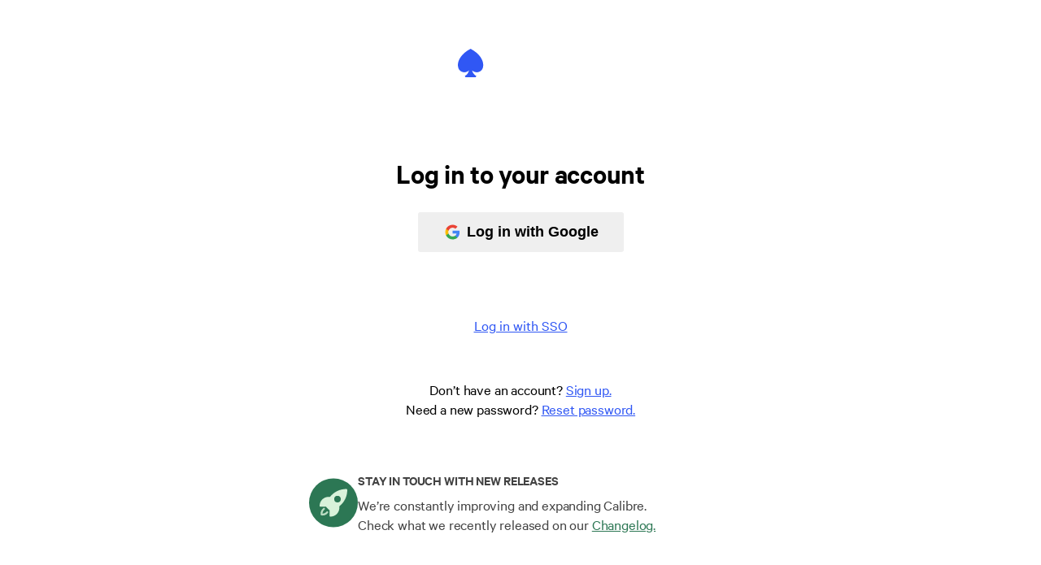

--- FILE ---
content_type: text/html; charset=utf-8
request_url: https://api.calibreapp.com/sign-in
body_size: 6363
content:
<!DOCTYPE html>
<html class="stretch-height" lang="en">
<head>
<title>Calibre — Log in to Calibre</title>
<meta content="Get a free 15-day trial and start monitoring website performance today" name="description">
<link rel="stylesheet" href="/assets/sign_up_in-2b963e72cb35576cb4f056069d8eeebafb193404dae34ca52e42aafed0d2ebef.css" media="all" />
<meta name="csrf-param" content="authenticity_token" />
<meta name="csrf-token" content="sSB-Ab0ZDXklv3bPvin7Zjl2g3J3BKUTRsWlEXkTunHS-fscN0o4cGLDjc1dhKE0_j7ptw4lhjrmnA1FJy4D2Q" />
<meta content="width=device-width" name="viewport">

<link color="#3b97d3" href="https://api.calibreapp.com/assets/spade-fe608c877cf6a1946e5065f0445166bb710352d090936f8ca524eff79de56d06.svg" rel="mask-icon">
<link rel="apple-touch-icon" type="image/png" href="/assets/apple-touch-icon-76-76-63beedf99b85dd4226af972e6f400c47f53ee2d6f4668f4d20fd529d392098d3.png" sizes="76x76" />
<link rel="apple-touch-icon" type="image/png" href="/assets/apple-touch-icon-120-120-96c6770928fdaf2ab854c4ccf3b629a09d5d63e5df5728c6552605bc4f4dcc0d.png" sizes="120x120" />
<link rel="apple-touch-icon" type="image/png" href="/assets/apple-touch-icon-152-152-688cc2eaff69fc5365b5a3078123ff49adfbacdd2537b81550ac383e5a80f35f.png" sizes="152x152" />
<link rel="apple-touch-icon" type="image/png" href="/assets/apple-touch-icon-167-167-3284edf321745cdca6fa32d19e87f07be821685e0b8ce0ba201e5148a4f63a98.png" sizes="167x167" />
<link rel="apple-touch-icon" type="image/png" href="/assets/apple-touch-icon-180-180-ba22d9873d8612341a340432a38257c1917ee43c28a82098bcd37aa6f8fd1510.png" sizes="180x180" />
<link rel="apple-touch-icon" type="image/png" href="/assets/apple-touch-icon-320-320-2976a29ea3b8e57ce9ece17080155895e11865ae50609883680dc906c75e845a.png" sizes="320x320" />

<script>
  function initBugsnag() {
    Bugsnag.start({
      autoTrackSessions: false,
      collectUserIp: false,
      apiKey: "8cfb27409b46b31944f32fde9ad11948",
      releaseStage: "production"
    })
  }
  
  function injectPresentMetadata() {
    if(typeof initBugsnagMetadata === 'function') { initBugsnagMetadata() };
  }
</script>
<script defer onload="initBugsnag(); injectPresentMetadata();" src="https://d2wy8f7a9ursnm.cloudfront.net/v7/bugsnag.min.js"></script>

<script crossorigin="anonymous" data-calibre-rum-id="f2bc6571-2473-4e47-9497-e94900b360eb" defer integrity="ed25519-gnaOSQmkRGOilpk5Roz2cCACq7aFSmU9No0Sa6GkIaw=" src="https://use.calibre.app/index.js?rumId=f2bc6571-2473-4e47-9497-e94900b360eb" type="module"></script>

<link as="font" crossorigin="true" href="/fonts/Calibre-Regular.woff2" rel="preload" type="font/woff2">
<link as="font" crossorigin="true" href="/fonts/Calibre-Medium.woff2" rel="preload" type="font/woff2">
<script>
  function initBugsnag() {
    Bugsnag.start({
      autoTrackSessions: false,
      collectUserIp: false,
      apiKey: "8cfb27409b46b31944f32fde9ad11948",
      releaseStage: "production"
    })
  }
  
  function injectPresentMetadata() {
    if(typeof initBugsnagMetadata === 'function') { initBugsnagMetadata() };
  }
</script>
<script defer onload="initBugsnag(); injectPresentMetadata();" src="https://d2wy8f7a9ursnm.cloudfront.net/v7/bugsnag.min.js"></script>


<script>
  try {
    const colorScheme = localStorage.getItem('color-scheme');
    if (colorScheme) {
      document.documentElement.style.colorScheme = colorScheme;  
    }
  } catch (e) {
    console.error('Failed to load mode from localStorage', e);
  }
</script>

</head>
<body>
<main role="main">
<div class="banner">
<a href="/">
<svg width="155" height="35" viewBox="0 0 155 35" fill="none" xmlns="http://www.w3.org/2000/svg">
  <path fill-rule="evenodd" clip-rule="evenodd"
    d="M3.46439 27.5088C9.31805 31.2057 13.7733 26.4929 13.7733 26.4929C12.1815 32.2718 8.52025 33.324 8.52025 33.324L9.34699 35H15.6019H21.8567L22.6835 33.324C22.6835 33.324 19.0223 32.2718 17.4304 26.4929C17.4304 26.4929 21.8857 31.2057 27.7393 27.5088C33.593 23.8119 33.5306 9.46129 15.6017 0C-2.32692 9.46143 -2.38924 23.8119 3.46439 27.5088Z"
    fill="#3057F4" />
  <path fill-rule="evenodd" clip-rule="evenodd"
    d="M40.3109 17.7248C40.3109 15.8168 40.6079 14.0656 41.2019 12.4711C41.7959 10.8766 42.6059 9.50702 43.6319 8.36225C44.6579 7.21748 45.8796 6.33166 47.2971 5.70476C48.7147 5.07786 50.2469 4.76441 51.8939 4.76441C53.3519 4.76441 54.6749 4.97565 55.8629 5.39812C57.0509 5.8206 58.0769 6.39979 58.9409 7.13571C59.8049 7.87164 60.5136 8.76427 61.0671 9.81365C61.6206 10.863 62.0189 12.0146 62.2619 13.2684H57.1589C56.7269 12.1236 56.0991 11.1969 55.2756 10.4882C54.4521 9.77957 53.3249 9.42524 51.8939 9.42524C50.8949 9.42524 50.0039 9.62966 49.2209 10.0385C48.4379 10.4474 47.7696 11.0265 47.2161 11.7761C46.6626 12.5257 46.2442 13.4047 45.9607 14.4131C45.6771 15.4216 45.5354 16.5255 45.5354 17.7248C45.5354 18.9241 45.6771 20.0279 45.9607 21.0364C46.2442 22.0449 46.6626 22.9171 47.2161 23.653C47.7696 24.389 48.4379 24.9681 49.2209 25.3906C50.0039 25.8131 50.8949 26.0243 51.8939 26.0243C53.3249 26.0243 54.4521 25.67 55.2756 24.9613C56.0991 24.2527 56.7269 23.3123 57.1589 22.1403H62.2619C62.0189 23.4214 61.6206 24.5866 61.0671 25.6359C60.5136 26.6853 59.7981 27.5779 58.9206 28.3139C58.0431 29.0498 57.0171 29.629 55.8426 30.0515C54.6681 30.4739 53.3519 30.6852 51.8939 30.6852C50.2469 30.6852 48.7147 30.3717 47.2971 29.7448C45.8796 29.1179 44.6579 28.2321 43.6319 27.0873C42.6059 25.9426 41.7959 24.5729 41.2019 22.9784C40.6079 21.3839 40.3109 19.6327 40.3109 17.7248ZM75.5863 30.2763V29.2951C75.2893 29.5949 74.7291 29.8879 73.9056 30.1741C73.0821 30.4603 72.1708 30.6034 71.1718 30.6034C70.2538 30.6034 69.3899 30.4739 68.5798 30.215C67.7698 29.956 67.0611 29.5745 66.4536 29.0702C65.8461 28.566 65.3669 27.9459 65.0159 27.21C64.6649 26.474 64.4894 25.6291 64.4894 24.6751C64.4894 23.8029 64.6649 23.0057 65.0159 22.2834C65.3669 21.5611 65.8596 20.9478 66.4941 20.4436C67.1286 19.9394 67.8711 19.5441 68.7216 19.2579C69.5721 18.9718 70.4968 18.8287 71.4958 18.8287C72.2788 18.8287 73.0618 18.9377 73.8448 19.1557C74.6278 19.3738 75.2083 19.6191 75.5863 19.8917V18.5425C75.5863 17.752 75.3501 17.0843 74.8776 16.5391C74.4051 15.994 73.6693 15.7214 72.6703 15.7214C71.9413 15.7214 71.3608 15.8714 70.9288 16.1712C70.4968 16.471 70.1863 16.8935 69.9973 17.4386H65.2184C65.3534 16.6209 65.6301 15.8577 66.0486 15.1491C66.4671 14.4404 67.0071 13.8203 67.6686 13.2888C68.3301 12.7573 69.0928 12.3417 69.9568 12.0418C70.8208 11.742 71.7658 11.5921 72.7918 11.5921C75.2218 11.5921 77.0983 12.2122 78.4213 13.4524C79.7443 14.6925 80.4058 16.4165 80.4058 18.6242V30.2763H75.5863ZM75.5864 23.9801C75.5054 23.7348 75.3569 23.5168 75.1409 23.326C74.9249 23.1352 74.6684 22.9648 74.3714 22.8149C74.0744 22.665 73.7504 22.556 73.3994 22.4878C73.0484 22.4197 72.6974 22.3856 72.3464 22.3856C71.9414 22.3856 71.5499 22.4265 71.1719 22.5083C70.7939 22.59 70.4496 22.7263 70.1391 22.9171C69.8286 23.1079 69.5856 23.3464 69.4101 23.6326C69.2346 23.9188 69.1469 24.2527 69.1469 24.6343C69.1469 25.0431 69.2346 25.3838 69.4101 25.6564C69.5856 25.9289 69.8286 26.1606 70.1391 26.3514C70.4496 26.5422 70.7939 26.6785 71.1719 26.7603C71.5499 26.842 71.9414 26.8829 72.3464 26.8829C72.6974 26.8829 73.0484 26.8488 73.3994 26.7807C73.7504 26.7126 74.0744 26.6104 74.3714 26.4741C74.6684 26.3378 74.9249 26.1742 75.1409 25.9835C75.3569 25.7927 75.5054 25.5746 75.5864 25.3293V23.9801ZM89.5183 30.2763H84.4963V3.70142H89.5183V30.2763ZM98.8738 30.2763H93.8518V12.001H98.8738V30.2763ZM99.3598 6.72686C99.3598 7.59906 99.0628 8.3009 98.4688 8.83241C97.8748 9.36391 97.1728 9.62965 96.3628 9.62965C95.5798 9.62965 94.8913 9.36391 94.2973 8.83241C93.7033 8.3009 93.4063 7.59906 93.4063 6.72686C93.4063 5.88191 93.7033 5.19369 94.2973 4.66219C94.8913 4.13069 95.5798 3.86494 96.3628 3.86494C97.1728 3.86494 97.8748 4.13069 98.4688 4.66219C99.0628 5.19369 99.3598 5.88191 99.3598 6.72686ZM108.27 30.2763H103.248V3.70142H108.27V13.5546C108.459 13.3093 108.715 13.064 109.039 12.8186C109.363 12.5733 109.721 12.3621 110.113 12.1849C110.504 12.0078 110.929 11.8647 111.388 11.7557C111.847 11.6466 112.32 11.5921 112.806 11.5921C114.129 11.5921 115.296 11.8442 116.309 12.3485C117.321 12.8527 118.185 13.5409 118.901 14.4131C119.616 15.2853 120.156 16.2938 120.521 17.4386C120.885 18.5834 121.068 19.8235 121.068 21.1591C121.068 22.4674 120.885 23.7007 120.521 24.8591C120.156 26.0175 119.616 27.0328 118.901 27.905C118.185 28.7772 117.321 29.4586 116.309 29.9492C115.296 30.4398 114.129 30.6852 112.806 30.6852C112.32 30.6852 111.847 30.6306 111.388 30.5216C110.929 30.4126 110.504 30.2695 110.113 30.0923C109.721 29.9152 109.363 29.7107 109.039 29.4791C108.715 29.2474 108.459 29.0089 108.27 28.7636V30.2763ZM108.27 24.1436C108.567 24.7705 109.019 25.2816 109.627 25.6768C110.234 26.072 110.929 26.2696 111.712 26.2696C112.387 26.2696 112.995 26.1402 113.535 25.8812C114.075 25.6223 114.527 25.268 114.892 24.8182C115.256 24.3685 115.54 23.8302 115.742 23.2033C115.945 22.5764 116.046 21.895 116.046 21.1591C116.046 20.4231 115.945 19.7417 115.742 19.1149C115.54 18.488 115.256 17.9496 114.892 17.4999C114.527 17.0502 114.075 16.689 113.535 16.4165C112.995 16.1439 112.387 16.0076 111.712 16.0076C110.956 16.0076 110.268 16.2052 109.647 16.6005C109.026 16.9957 108.567 17.5067 108.27 18.1336V24.1436ZM135.283 16.9889C134.932 16.7708 134.541 16.6141 134.109 16.5187C133.677 16.4233 133.231 16.3756 132.772 16.3756C131.935 16.3756 131.2 16.5936 130.565 17.0297C129.931 17.4658 129.519 18.1064 129.33 18.9513V30.2763H124.308V12.001H129.33V13.7999C129.708 13.1457 130.261 12.6142 130.99 12.2054C131.719 11.7965 132.516 11.5921 133.38 11.5921C133.839 11.5921 134.237 11.6262 134.575 11.6943C134.912 11.7625 135.148 11.8374 135.283 11.9192V16.9889ZM154.197 24.3072C153.9 26.2424 153.063 27.7892 151.686 28.9476C150.309 30.106 148.486 30.6852 146.218 30.6852C144.895 30.6852 143.694 30.4535 142.614 29.9901C141.534 29.5268 140.609 28.8726 139.839 28.0277C139.07 27.1827 138.469 26.1811 138.037 25.0227C137.605 23.8643 137.389 22.5764 137.389 21.1591C137.389 19.769 137.605 18.4948 138.037 17.3364C138.469 16.178 139.07 15.1695 139.839 14.3109C140.609 13.4524 141.534 12.7846 142.614 12.3076C143.694 11.8306 144.855 11.5921 146.097 11.5921C147.447 11.5921 148.628 11.817 149.64 12.2667C150.653 12.7164 151.503 13.3365 152.192 14.1269C152.88 14.9174 153.407 15.8713 153.771 16.9889C154.136 18.1064 154.318 19.3329 154.318 20.6685V22.2221H142.249C142.303 22.9035 142.431 23.5167 142.634 24.0619C142.836 24.607 143.106 25.0704 143.444 25.4519C143.781 25.8335 144.186 26.1197 144.659 26.3105C145.131 26.5013 145.651 26.5967 146.218 26.5967C147.055 26.5967 147.771 26.4059 148.365 26.0243C148.959 25.6427 149.35 25.0704 149.539 24.3072H154.197ZM146.137 15.6805C145.651 15.6805 145.206 15.7623 144.801 15.9259C144.396 16.0894 144.031 16.3143 143.707 16.6005C143.383 16.8866 143.106 17.241 142.877 17.6634C142.647 18.0859 142.479 18.5833 142.371 19.1557H149.418C149.391 18.6651 149.31 18.2086 149.175 17.7861C149.04 17.3636 148.83 16.9957 148.547 16.6822C148.263 16.3688 147.926 16.1235 147.534 15.9463C147.143 15.7691 146.677 15.6805 146.137 15.6805Z"
    fill="light-dark(#2B2B2B, #ccc)" />
</svg>
</a>
</div>
<script data-site="SROFSSSZ" defer="defer" src="https://cdn.usefathom.com/script.js"></script>

<div class="page">
<div class="article">
<div class="card">
<div class="card-header">
<h1 class="heading heading--md text-center">Log in to your account</h1>
</div>
<div class="card-body card-body--narrow">
<form action="/registrations/google/authorization" accept-charset="UTF-8" method="post"><input name="utf8" type="hidden" value="&#x2713;" autocomplete="off" /><input type="hidden" name="authenticity_token" value="zm5ZulgCmSzKgnPOEGFDRJXmvUsFWM_1BBp4lAsgvkmtt9yn0lGsJY3-iMzzzBkWUq7Xjnx57NykQ9DAVR0H4Q" autocomplete="off" /><input type="hidden" name="proceed_to" value="https://api.calibreapp.com/sign-in/google/confirm" autocomplete="off" /><button type="submit" class="button button--secondary"><svg width="19" height="19" viewBox="0 0 19 19" fill="none" xmlns="http://www.w3.org/2000/svg">
<path fill-rule="evenodd" clip-rule="evenodd" d="M18.14 9.70455C18.14 9.06637 18.0827 8.45273 17.9764 7.86364H9.5V11.345H14.3436C14.135 12.47 13.5009 13.4232 12.5477 14.0614V16.3195H15.4564C17.1582 14.7527 18.14 12.4455 18.14 9.70455Z" fill="#4285F4"/>
<path fill-rule="evenodd" clip-rule="evenodd" d="M9.5 18.5C11.93 18.5 13.9673 17.6941 15.4564 16.3195L12.5477 14.0614C11.7418 14.6014 10.7109 14.9205 9.5 14.9205C7.15591 14.9205 5.17182 13.3373 4.46409 11.21H1.45728V13.5418C2.93818 16.4832 5.98182 18.5 9.5 18.5Z" fill="#34A853"/>
<path fill-rule="evenodd" clip-rule="evenodd" d="M4.46409 11.21C4.28409 10.67 4.18182 10.0932 4.18182 9.5C4.18182 8.90682 4.28409 8.33 4.46409 7.79V5.45818H1.45727C0.847727 6.67318 0.5 8.04773 0.5 9.5C0.5 10.9523 0.847727 12.3268 1.45727 13.5418L4.46409 11.21Z" fill="#FBBC05"/>
<path fill-rule="evenodd" clip-rule="evenodd" d="M9.5 4.07955C10.8214 4.07955 12.0077 4.53364 12.9405 5.42545L15.5218 2.84409C13.9632 1.39182 11.9259 0.5 9.5 0.5C5.98182 0.5 2.93818 2.51682 1.45728 5.45818L4.46409 7.79C5.17182 5.66273 7.15591 4.07955 9.5 4.07955Z" fill="#EA4335"/>
</svg>

Log in with Google
</button></form><a class="button button--primary" href="/sign-in/email">
Log in with email
</a>
<a class="text-center" href="/saml">
Log in with SSO
</a>
</div>
<div class="card-footer">
<p class="paragraph paragraph--sm text-center">
Don’t have an account? <a href="/sign-up">Sign up.</a>
</p>
<p class="paragraph paragraph--sm text-center">
Need a new password? <a href="/password_resets/new"> Reset password.</a>
</p>
</div>
</div>
</div>
</div>
<div class="page">
<div class="article">
<div class="whats-new">
<svg width="60" height="61" viewBox="0 0 60 61" fill="none" xmlns="http://www.w3.org/2000/svg"
  xmlns:xlink="http://www.w3.org/1999/xlink">
  <title>Rocket Icon</title>
  <rect y="0.5" width="60" height="60" rx="30" fill="#2C7754" />
  <path fill-rule="evenodd" clip-rule="evenodd"
    d="M25.6528 23.3497C30.3167 17.3581 37.6007 13.5003 45.7857 13.5C46.1077 13.5 46.4166 13.6279 46.6443 13.8556C46.8721 14.0834 47 14.3922 47 14.7143C47 22.8996 43.1422 30.1843 37.1505 34.8485C37.2395 35.4103 37.2857 35.9858 37.2857 36.5714C37.2857 42.6071 32.3928 47.5 26.3571 47.5C25.6865 47.5 25.1428 46.9563 25.1428 46.2857V39.5965C25.1279 39.5857 25.1131 39.5746 25.0986 39.563C23.5572 38.3409 22.1606 36.9442 20.9384 35.4029C20.9265 35.3878 20.915 35.3726 20.9038 35.3571H14.2143C13.5437 35.3571 13 34.8135 13 34.1428C13 28.1072 17.8929 23.2143 23.9286 23.2143C24.5146 23.2143 25.0906 23.2605 25.6528 23.3497ZM34.8571 22C32.8452 22 31.2143 23.631 31.2143 25.6428C31.2143 27.6547 32.8452 29.2857 34.8571 29.2857C36.869 29.2857 38.5 27.6547 38.5 25.6428C38.5 23.631 36.869 22 34.8571 22Z"
    fill="#D9F2DA" />

  <path id="icon-rocket-pulse"
    d="M19.0882 38.9867C19.6257 38.5857 19.7364 37.8249 19.3354 37.2874C18.9344 36.7498 18.1736 36.6392 17.6361 37.0401C15.5615 38.5878 14.2143 41.0652 14.2143 43.857C14.2143 44.3031 14.2488 44.742 14.3154 45.171C14.3966 45.6934 14.8064 46.1033 15.3289 46.1844C15.7578 46.2511 16.1967 46.2856 16.6429 46.2856C19.4346 46.2856 21.9121 44.9384 23.4597 42.8638C23.8607 42.3262 23.75 41.5654 23.2125 41.1644C22.6749 40.7634 21.9141 40.8741 21.5131 41.4116C20.4041 42.8982 18.6356 43.857 16.6429 43.857C16.6429 41.8642 17.6016 40.0957 19.0882 38.9867Z"
    fill="#D9F2DA" />

  <g>
    <circle cx="35" cy="26" r="8" />
    <circle cx="35" cy="26" r="4" fill="#2C7754" />
  </g>
</svg>
<div>
<h5 class="heading">Stay in touch with new releases</h5>
<p class="paragraph paragraph--sm">
We’re constantly improving and expanding Calibre. <br/> Check what we recently released on our
<a href="/changelog">Changelog.</a>
</p>
</div>
</div>

</div>
</div>

</main>
<script id="IntercomSettingsScriptTag">
//<![CDATA[
window.intercomSettings = {"app_id":"pxfscr83","installation_type":"rails"};(function(){var w=window;var ic=w.Intercom;if(typeof ic==="function"){ic('update',intercomSettings);}else{var d=document;var i=function(){i.c(arguments)};i.q=[];i.c=function(args){i.q.push(args)};w.Intercom=i;function l(){var s=d.createElement('script');s.type='text/javascript';s.async=true;s.src='https://widget.intercom.io/widget/pxfscr83';var x=d.getElementsByTagName('script')[0];x.parentNode.insertBefore(s,x);}if(document.readyState==='complete'){l();}else if(w.attachEvent){w.attachEvent('onload',l);}else{w.addEventListener('load',l,false);}};})()
//]]>
</script>
</body>
</html>


--- FILE ---
content_type: text/css
request_url: https://api.calibreapp.com/assets/sign_up_in-2b963e72cb35576cb4f056069d8eeebafb193404dae34ca52e42aafed0d2ebef.css
body_size: 1488
content:
@font-face{font-family:'Calibre';font-weight:400;font-display:swap;src:url(/fonts/Calibre-Regular.woff2) format("woff2")}@font-face{font-family:'Calibre';font-weight:500;font-display:swap;src:url(/fonts/Calibre-Semibold.woff2) format("woff2")}@font-face{font-family:'Calibre';font-weight:600;font-display:swap;src:url(/fonts/Calibre-Medium.woff2) format("woff2")}*{margin:0;padding:0;box-sizing:border-box}:root{color-scheme:light dark;accent-color:light-dark(#2c7754, #5537eb)}html{font-size:16px;font-family:Calibre, Helvetica, Arial, sans-serif;line-height:1.5;-webkit-text-size-adjust:100%;-webkit-font-smoothing:antialiased;background-color:light-dark(white, #0a0a0a)}html,body{position:relative}h1,h2,h3,h4,h5,h6,p{font-weight:400}h5{font-size:14px;text-transform:uppercase;margin-bottom:8px}a{color:#3057f4}a:hover,a:active,a:focus{text-decoration:none}.page{display:flex;flex-wrap:wrap;max-width:1030px;margin:0 auto;padding:0 15px}@media only screen and (min-width: 80em){.page{flex-wrap:nowrap}}.article{margin:0 auto 30px;max-width:600px;width:100%}.text-center{text-align:center}.heading{color:light-dark(#2b2b2b, #e5e5e5);font-weight:500;letter-spacing:-0.01em}.heading--lg{font-size:36px;line-height:1.2;margin-bottom:60px}@media only screen and (min-width: 64em){.heading--lg{font-size:40px}}.heading--md{font-size:26px;line-height:36px;margin-bottom:15px}@media only screen and (min-width: 64em){.heading--md{font-size:30px}}.heading--sm{font-size:22px;line-height:27px;margin-bottom:30px}@media only screen and (min-width: 64em){.heading--sm{font-size:24px}}.heading--xs{font-size:18px;line-height:27px;margin-bottom:30px}@media only screen and (min-width: 64em){.heading--xs{font-size:20px}}.heading--xxs{font-size:14px;line-height:27px;margin-bottom:15px;text-transform:uppercase;letter-spacing:0.5px}@media only screen and (min-width: 64em){.heading--xxs{font-size:14px}}.paragraph{color:light-dark(#2b2b2b, #e5e5e5);letter-spacing:-0.01em}.paragraph-md{font-size:18px;line-height:27px}.paragraph-sm{font-size:16px;line-height:24px}.banner{padding:60px 40px}.banner svg{display:block;height:35px;margin:0 auto}.button{position:relative;border:1px solid transparent;border-radius:3px;display:inline-block;line-height:1;text-align:center;text-decoration:none;cursor:pointer;font-size:18px;font-weight:600;padding:14px 30px;transition:all 0.2s ease-in;width:100%}.button:focus{outline:2px solid #3057f4}.button svg{display:inline-block;vertical-align:text-bottom;margin:0 2.5px}.button--primary{background-color:light-dark(#2c7754, #5537eb);color:white}.button--primary:hover,.button--primary:active{background-color:light-dark(#1c4a35, #2e12ba)}.button--secondary{background-color:light-dark(#e5e5e5, #1c1b22);border-color:light-dark(#e5e5e5, #424242);color:light-dark(#424242, #c4c4c4)}.button--secondary:hover,.button--secondary:active{background-color:light-dark(#c4c4c4, #2b2b2b);border-color:light-dark(#c4c4c4, #747474);color:light-dark(#2b2b2b, #c4c4c4)}fieldset{border:0}.field-group{margin-bottom:25px}.label{color:light-dark(#2b2b2b, #c4c4c4);display:block;font-weight:600;font-size:16px;margin-bottom:5px}.input{appearance:none;-webkit-appearance:none;outline:none;border-radius:3px;font-family:Calibre, Helvetica, Arial, sans-serif;font-size:18px;line-height:25px;background-color:light-dark(white, #1c1b22);border:1px solid light-dark(#c4c4c4, #2b2b2b);padding:10px;width:100%;transition:all 0.2s ease-in}.input:focus{border-color:#3057f4}.input::placeholder{color:light-dark(#747474, #424242)}.checkbox-wrapper{cursor:pointer;display:flex;gap:10px;align-items:center}.checkbox-label{color:light-dark(#2b2b2b, #c4c4c4);cursor:pointer}.feedback{border-left:5px solid transparent;margin-top:30px;padding:15px}.feedback--error{border-left-color:#e64c3b;background-color:light-dark(#f9d6d2, #71180e);color:light-dark(#ac1616, #f9d6d2)}.feedback--info{border-left-color:#3057f4;background-color:light-dark(#cfd8fc, #041452);color:light-dark(#0a2bb3, #cfd8fc)}.feedback--warning{border-left-color:#ffca32;background-color:#ffe599;color:#804a00}.card{display:flex;flex-direction:column;background-color:light-dark(white, #0a0a0a);border:1px solid light-dark(transparent, #2b2b2b);border-radius:3px;box-shadow:0px 15px 45px light-dark(rgba(94,94,94,0.3), rgba(94,94,94,0.1));position:relative;z-index:1}.card-header{padding-top:40px;padding-bottom:15px}.card-body{padding-bottom:40px;display:flex;flex-direction:column}.card-body>*{margin-bottom:15px}.card-body>*:last-child{margin-bottom:0}@media only screen and (min-width: 64em){.card-body.card-body--narrow{margin:0 auto}}.card-header,.card-body{padding-left:30px;padding-right:30px}@media only screen and (min-width: 64em){.card-header,.card-body{padding-left:40px;padding-right:40px}}.card-footer{border-top:1px solid light-dark(#e5e5e5, #2b2b2b);padding-top:15px;padding-bottom:15px}.company-logos{display:flex;justify-content:space-around}.company-logos svg{color:#424242;max-width:110px;max-height:30px}.whats-new{display:flex;align-items:center;gap:30px;justify-content:space-between;padding:20px 40px;background-color:light-dark(#d9f2da, transparent);border:1px solid light-dark(transparent, #1c1b22);color:#424242;border-radius:3px}.whats-new a{color:#2c7754}.whats-new div{flex-grow:1}.whats-new img{order:-1;width:60px}@media only screen and (min-width: 64em){.whats-new img{order:0}}@media (prefers-reduced-motion: reduce){#icon-rocket-pulse{animation-duration:0 !important}}@media screen and (prefers-reduced-motion: no-preference){#icon-rocket-pulse{fill:light-dark(#7dd480, #f4fbf4);animation:pulse-animation 0.25s ease-in-out infinite;transform-origin:center}}@keyframes pulse-animation{0%{opacity:0.8;transform:translate(0.35, 0) rotate(0deg) scale(1)}50%{opacity:1;transform:translate(0, 1px) rotate(5deg) scale(0.95)}100%{opacity:0.8;transform:translate(0.35, 0) rotate(0deg) scale(1)}}.invitation-welcome{background:#d8d1fa;padding:30px;border-radius:6px;margin-bottom:15px}.invitation-welcome h2{font-weight:600;margin:0}.invitation-welcome strong{color:#5537eb}
